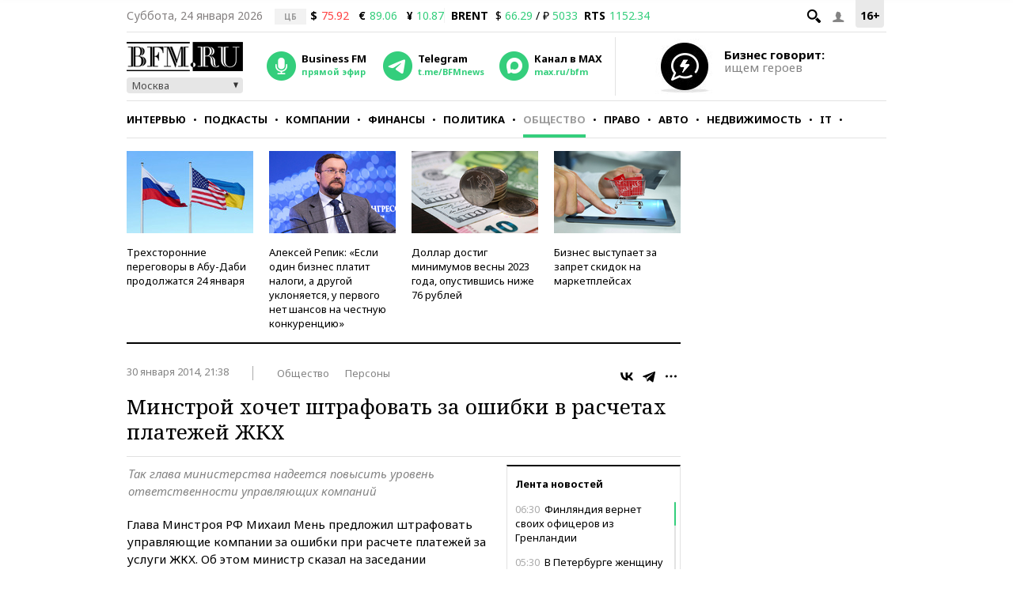

--- FILE ---
content_type: application/javascript
request_url: https://smi2.ru/counter/settings?payload=CMKIAhjG7_zwvjM6JDU0MGE2Yzc4LWZiNzAtNDAxMC1hYmIwLTk4NTlhYTAwNTZhZA&cb=_callbacks____0mkrrtt21
body_size: 1514
content:
_callbacks____0mkrrtt21("[base64]");